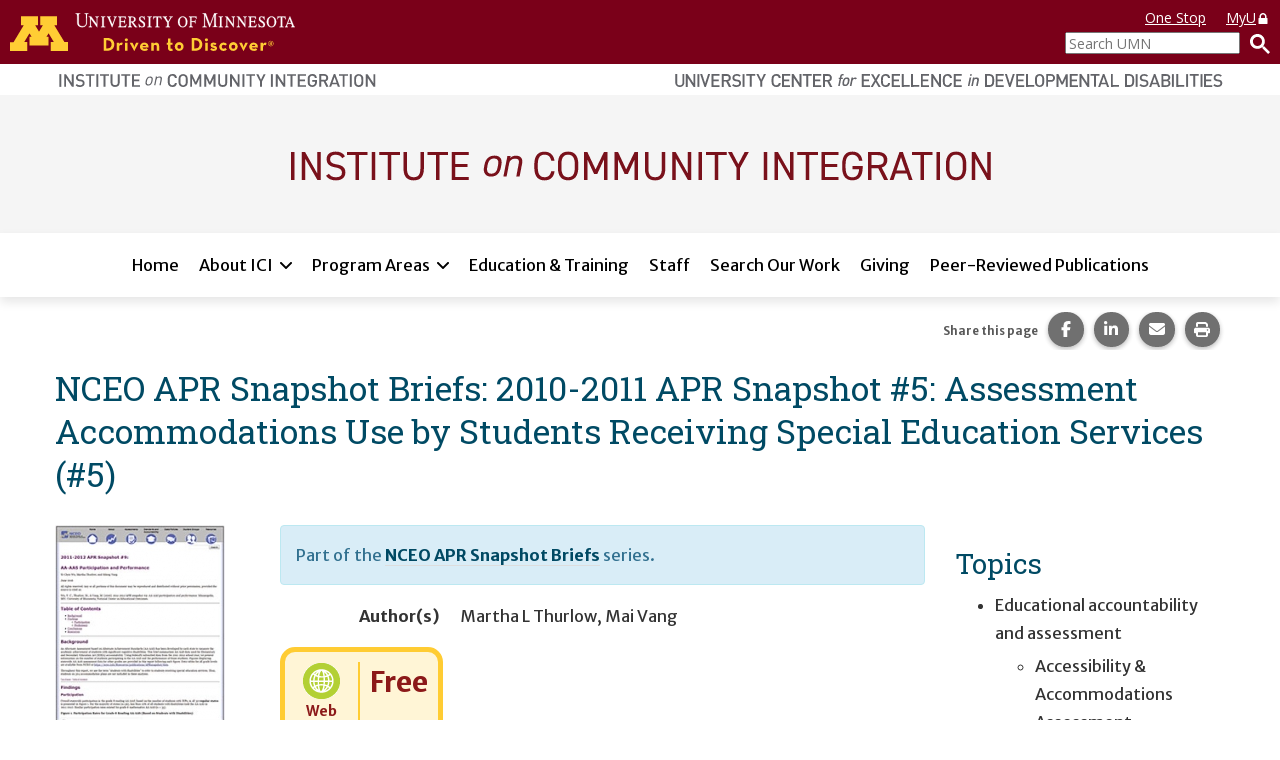

--- FILE ---
content_type: text/html; charset=utf-8
request_url: https://ici.umn.edu/products/551
body_size: 38113
content:
<!DOCTYPE html><html lang="en-US" itemscope="" itemType="http://schema.org/Article" prefix="og: http://ogp.me/ns#" class="site-ici page-type-product"><head><meta charSet="utf-8"/><meta name="viewport" content="width=device-width, initial-scale=1, shrink-to-fit=no"/><meta name="theme-color" content="#000000"/><title data-rh="true">NCEO APR Snapshot Briefs: 2010-2011 APR Snapshot #5: Assessment Accommodations Use by Students Receiving Special Education Services (#5) | Institute on Community Integration</title><meta data-rh="true" property="og:url" content="https://ici.umn.edu/products/551"/><meta data-rh="true" content="article" property="og:type"/><meta data-rh="true" content="summary" name="twitter:card"/><meta data-rh="true" content="NCEO APR Snapshot Briefs: 2010-2011 APR Snapshot #5: Assessment Accommodations Use by Students Receiving Special Education Services (#5)" name="twitter:title"/><meta data-rh="true" content="NCEO APR Snapshot Briefs: 2010-2011 APR Snapshot #5: Assessment Accommodations Use by Students Receiving Special Education Services (#5)" property="og:title"/><meta data-rh="true" content="NCEO APR Snapshot Briefs: 2010-2011 APR Snapshot #5: Assessment Accommodations Use by Students Receiving Special Education Services (#5)" itemProp="name"/><link data-rh="true" rel="shortcut icon" href="https://ici-s.umn.edu/6a/7c/7f/68/01/a5/20/6f/70/36/8d/24/f3/bf/3a/5f/b778ec9596cb65788a07271fbf8de08a.ico"/><link data-rh="true" href="https://fonts.googleapis.com/css?family=Open+Sans:400,400i,700,700i|Merriweather+Sans:400,700|Roboto+Slab" rel="stylesheet"/><link data-rh="true" href="/static/css/styles.d2575fa0f19fccefed3b.css" rel="stylesheet"/><link data-rh="true" href="/static/css/bootstrap.f8808734c35e6d24d44f.css" rel="stylesheet"/><link data-rh="true" href="/static/css/style.68fbcbf7d21438de5cc4.css" rel="stylesheet"/><link data-rh="true" href="[data-uri]" rel="stylesheet"/><style data-emotion="ici 1gkt65q 1y6do1k 12cc52o k4wa58 11cyv8j 1lchl47 6ucy65 r6akjb 1fqhu8b 1rf72yf 1uozr2u l2si6k 1ahr097 1xe63ku etvli5 eyw89l 1gpzrmv o89aj6 ftfapn 119wl5x 1p1vdey jh9e57 6mhgb7 1ios3e0 1xa6fho 1lmnzn3 ej0cmx eivff4 17561se 1nhcexs 577m43 upq10t 10qj5by 10uq428 lnukvs 1nmyklx 1o06bmn 159q8xn w811dq 8zljq5 j37ouk 1asux6v py6a6s lhn692 1pgcbxk 1am4x53 66c3li utk4f6 1q1li7z 79o9ac my9yfq ml4p91 olotos 9hz3a0">.ici-1gkt65q{width:100%;padding:0;margin:0;}@media print{.ici-1gkt65q{display:-webkit-box;display:-webkit-flex;display:-ms-flexbox;display:flex;-webkit-box-flex-flow:row nowrap;-webkit-flex-flow:row nowrap;-ms-flex-flow:row nowrap;flex-flow:row nowrap;-webkit-align-items:flex-start;-webkit-box-align:flex-start;-ms-flex-align:flex-start;align-items:flex-start;-webkit-box-pack:justify;-webkit-justify-content:space-between;justify-content:space-between;}.ici-1gkt65q a[href]::after{content:none;}}.ici-1y6do1k{display:-webkit-box;display:-webkit-flex;display:-ms-flexbox;display:flex;-webkit-box-flex-flow:row nowrap;-webkit-flex-flow:row nowrap;-ms-flex-flow:row nowrap;flex-flow:row nowrap;-webkit-box-pack:justify;-webkit-justify-content:space-between;justify-content:space-between;width:100%;font-family:'Open Sans',sans-serif;font-size:1.4rem;line-height:20px;background-color:#7a0019;}.ici-1y6do1k a,.ici-1y6do1k a:visited,.ici-1y6do1k a:hover,.ici-1y6do1k a:active{color:#fff;-webkit-text-decoration:underline;text-decoration:underline;cursor:pointer;}@media print{.ici-1y6do1k{width:auto;color:#000;background:none;}}@media only screen and (max-width: 400px){.ici-1y6do1k{-webkit-box-flex-flow:column nowrap;-webkit-flex-flow:column nowrap;-ms-flex-flow:column nowrap;flex-flow:column nowrap;-webkit-align-items:flex-start;-webkit-box-align:flex-start;-ms-flex-align:flex-start;align-items:flex-start;padding-bottom:5px;}}.ici-12cc52o{display:-webkit-box;display:-webkit-flex;display:-ms-flexbox;display:flex;-webkit-flex:0 1 auto;-ms-flex:0 1 auto;flex:0 1 auto;-webkit-align-items:center;-webkit-box-align:center;-ms-flex-align:center;align-items:center;-webkit-align-self:center;-ms-flex-item-align:center;align-self:center;}.ici-12cc52o svg{width:auto;height:29px;margin:10px;}@media only screen and (min-width: 600px){.ici-12cc52o svg{height:38px;margin:13px 10px;}}@media only screen and (max-width: 400px){.ici-12cc52o{-webkit-align-items:flex-start;-webkit-box-align:flex-start;-ms-flex-align:flex-start;align-items:flex-start;-webkit-align-self:flex-start;-ms-flex-item-align:flex-start;align-self:flex-start;}}.ici-k4wa58{fill:#ffcd34;}@media print{.ici-k4wa58{fill:#7a0019;}}.ici-11cyv8j{fill:#fff;stroke:#fff;stroke-miterlimit:10;stroke-width:0.2px;}@media print{.ici-11cyv8j{fill:#231f20;stroke:#000;stroke-width:0.1px;}}.ici-1lchl47{position:absolute;width:1px;height:1px;padding:0;margin:-1px;overflow:hidden;clip:rect(0 0 0 0);border:0;}.ici-6ucy65{display:-webkit-box;display:-webkit-flex;display:-ms-flexbox;display:flex;-webkit-flex:0 1 auto;-ms-flex:0 1 auto;flex:0 1 auto;-webkit-box-flex-flow:column;-webkit-flex-flow:column;-ms-flex-flow:column;flex-flow:column;-webkit-align-items:flex-end;-webkit-box-align:flex-end;-ms-flex-align:flex-end;align-items:flex-end;-webkit-box-pack:center;-ms-flex-pack:center;-webkit-justify-content:center;justify-content:center;padding:0 10px;}@media only screen and (min-width: 600px){.ici-6ucy65{-webkit-box-pack:start;-ms-flex-pack:start;-webkit-justify-content:flex-start;justify-content:flex-start;}}@media print{.ici-6ucy65{display:none;}}.ici-r6akjb{display:none;}@media only screen and (min-width: 600px){.ici-r6akjb{display:block;}}.ici-r6akjb a{display:inline-block;margin:8px 20px 0 0;}.ici-r6akjb a:last-child{margin-right:0;}.ici-1fqhu8b{width:1em;}.ici-1rf72yf{display:-webkit-box;display:-webkit-flex;display:-ms-flexbox;display:flex;-webkit-flex:0 1 auto;-ms-flex:0 1 auto;flex:0 1 auto;-webkit-box-flex-flow:row nowrap;-webkit-flex-flow:row nowrap;-ms-flex-flow:row nowrap;flex-flow:row nowrap;-webkit-align-items:center;-webkit-box-align:center;-ms-flex-align:center;align-items:center;-webkit-align-self:flex-end;-ms-flex-item-align:flex-end;align-self:flex-end;-webkit-box-pack:end;-ms-flex-pack:end;-webkit-justify-content:flex-end;justify-content:flex-end;padding:4px 0;}.ici-1uozr2u{max-width:175px;margin:0;}@media only screen and (min-width: 600px){.ici-1uozr2u{min-width:175px;}}@media only screen and (max-width: 400px){.ici-1uozr2u{min-width:175px;}}.ici-1uozr2u input{width:100%;height:2.2rem;margin:0;font-weight:400;}.ici-l2si6k{display:inline-block;height:100%;padding:0;margin:none;color:#fff;-webkit-text-decoration:none;text-decoration:none;white-space:nowrap;cursor:pointer;background:none;border:none;}.ici-l2si6k img{width:20px;height:20px;margin-left:10px;}.ici-1ahr097{display:-webkit-box;display:-webkit-flex;display:-ms-flexbox;display:flex;-webkit-flex-direction:column;-ms-flex-direction:column;flex-direction:column;-webkit-align-items:center;-webkit-box-align:center;-ms-flex-align:center;align-items:center;width:100%;max-width:1200px;padding:7px 15px;margin:0 auto;}.ici-1ahr097 img{display:inline-block;width:100%;height:auto;max-height:15px;}@media only screen and (min-width: 960px){.ici-1ahr097{-webkit-flex-direction:row;-ms-flex-direction:row;flex-direction:row;-webkit-align-items:flex-start;-webkit-box-align:flex-start;-ms-flex-align:flex-start;align-items:flex-start;-webkit-box-pack:justify;-webkit-justify-content:space-between;justify-content:space-between;}.ici-1ahr097 img{width:auto;height:15px;}}@media print{.ici-1ahr097{-webkit-align-items:center;-webkit-box-align:center;-ms-flex-align:center;align-items:center;-webkit-align-self:stretch;-ms-flex-item-align:stretch;align-self:stretch;-webkit-box-pack:end;-ms-flex-pack:end;-webkit-justify-content:flex-end;justify-content:flex-end;}}.ici-1xe63ku{line-height:1;}.ici-etvli5{display:inline;}@media all and (-ms-high-contrast: none){.ici-etvli5{display:block;}}.ici-eyw89l{width:100%;padding:20px 0;background-color:#f5f5f5;}.ici-1gpzrmv{max-width:1200px;padding:0 15px;margin:0 auto;text-align:center;}.ici-o89aj6 img{display:inline-block;}.ici-ftfapn{position:-webkit-sticky;position:sticky;top:0;z-index:1000;display:-webkit-box;display:-webkit-flex;display:-ms-flexbox;display:flex;gap:8px;padding:8px 15px;background-color:white;box-shadow:rgb(0 0 0 / 10%) 0px 5px 10px;}@media only screen and (min-width: 1200px){.ici-ftfapn{-webkit-box-pack:center;-ms-flex-pack:center;-webkit-justify-content:center;justify-content:center;}}@media print{.ici-ftfapn{display:none;}}.ici-ftfapn >button{-webkit-align-self:flex-start;-ms-flex-item-align:flex-start;align-self:flex-start;padding:5px 12px;cursor:pointer;background-color:white;border:2px solid #bbb;border-radius:9999px;}.ici-ftfapn >button:hover,.ici-ftfapn >button:focus,.ici-ftfapn >button:active{color:var(--color-text-over);background-color:var(--color-tertiary);}@media only screen and (min-width: 768px){.ici-ftfapn >button{display:none;}}@media only screen and (max-width: 767px){.ici-ftfapn >button[aria-expanded='false']+ul{display:none;}.ici-ftfapn >button[aria-expanded='true']+ul{display:-webkit-box;display:-webkit-flex;display:-ms-flexbox;display:flex;}}.ici-119wl5x{display:-webkit-box;display:-webkit-flex;display:-ms-flexbox;display:flex;-webkit-flex-basis:100%;-ms-flex-preferred-size:100%;flex-basis:100%;-webkit-flex-direction:column;-ms-flex-direction:column;flex-direction:column;gap:5px;padding:0;margin:0;list-style:none;display:-webkit-box;display:-webkit-flex;display:-ms-flexbox;display:flex;-webkit-flex:0 1 100%;-ms-flex:0 1 100%;flex:0 1 100%;-webkit-flex-direction:column;-ms-flex-direction:column;flex-direction:column;-webkit-box-flex-wrap:wrap;-webkit-flex-wrap:wrap;-ms-flex-wrap:wrap;flex-wrap:wrap;gap:8px;-webkit-box-pack:center;-ms-flex-pack:center;-webkit-justify-content:center;justify-content:center;}@media only screen and (min-width: 1200px){.ici-119wl5x{max-width:1200px;}}@media only screen and (min-width: 768px){.ici-119wl5x{-webkit-flex-direction:row;-ms-flex-direction:row;flex-direction:row;}}.ici-119wl5x >li{-webkit-flex:0 1 auto;-ms-flex:0 1 auto;flex:0 1 auto;}@media only screen and (min-width: 768px){.ici-119wl5x >li{-webkit-flex:0 1 auto;-ms-flex:0 1 auto;flex:0 1 auto;}}@media all and (-ms-high-contrast: none){.ici-119wl5x >li{margin:0 3px;}}.ici-119wl5x >li >a,.ici-119wl5x >li >button{color:black;background-color:#f5f5f5;}.ici-119wl5x >li >a{white-space:nowrap;border-color:#f5f5f5;}.ici-119wl5x >li >button{background-image:url([data-uri]);border-color:#f5f5f5;}.ici-119wl5x >li >button[aria-expanded='true']{position:relative;}.ici-119wl5x >li >button[aria-expanded='true']::after{position:absolute;bottom:-11px;left:calc(50% - 8px);content:'';border:1px solid transparent;border-width:0 8px 8px;border-bottom-color:black;}.ici-119wl5x >li:hover >a,.ici-119wl5x >li.focus-within >a,.ici-119wl5x >li:hover >button,.ici-119wl5x >li.focus-within >button{-webkit-transform:scale(1.015);-moz-transform:scale(1.015);-ms-transform:scale(1.015);transform:scale(1.015);}@media only screen and (min-width: 768px){.ici-119wl5x >li:hover >a,.ici-119wl5x >li.focus-within >a,.ici-119wl5x >li:hover >button,.ici-119wl5x >li.focus-within >button{-webkit-transform:translate(0, -2px);-moz-transform:translate(0, -2px);-ms-transform:translate(0, -2px);transform:translate(0, -2px);}}@media only screen and (min-width: 768px){.ici-119wl5x >li:hover button[aria-expanded='true']::after,.ici-119wl5x >li.focus-within button[aria-expanded='true']::after{-webkit-transform:translate(0, 2px);-moz-transform:translate(0, 2px);-ms-transform:translate(0, 2px);transform:translate(0, 2px);}}.ici-119wl5x >li:focus-within >a,.ici-119wl5x >li:focus-within >button{-webkit-transform:scale(1.015);-moz-transform:scale(1.015);-ms-transform:scale(1.015);transform:scale(1.015);}@media only screen and (min-width: 768px){.ici-119wl5x >li:focus-within >a,.ici-119wl5x >li:focus-within >button{-webkit-transform:translate(0, -2px);-moz-transform:translate(0, -2px);-ms-transform:translate(0, -2px);transform:translate(0, -2px);}}@media only screen and (min-width: 768px){.ici-119wl5x >li:focus-within button[aria-expanded='true']::after{-webkit-transform:translate(0, 2px);-moz-transform:translate(0, 2px);-ms-transform:translate(0, 2px);transform:translate(0, 2px);}}.ici-119wl5x >li >a,.ici-119wl5x >li >button{background-color:white;}.ici-119wl5x >li >button[aria-expanded='true']::after{bottom:-14px;}.ici-119wl5x >li:hover >a,.ici-119wl5x >li.focus-within >a,.ici-119wl5x >li:hover >button,.ici-119wl5x >li.focus-within >button{-webkit-transform:none;-moz-transform:none;-ms-transform:none;transform:none;}@media only screen and (min-width: 768px){.ici-119wl5x >li:hover >a,.ici-119wl5x >li.focus-within >a,.ici-119wl5x >li:hover >button,.ici-119wl5x >li.focus-within >button{-webkit-transform:none;-moz-transform:none;-ms-transform:none;transform:none;}}@media only screen and (min-width: 768px){.ici-119wl5x >li:hover button[aria-expanded='true']::after,.ici-119wl5x >li.focus-within button[aria-expanded='true']::after{-webkit-transform:none;-moz-transform:none;-ms-transform:none;transform:none;}}.ici-119wl5x >li:focus-within >a,.ici-119wl5x >li:focus-within >button{-webkit-transform:none;-moz-transform:none;-ms-transform:none;transform:none;}@media only screen and (min-width: 768px){.ici-119wl5x >li:focus-within >a,.ici-119wl5x >li:focus-within >button{-webkit-transform:none;-moz-transform:none;-ms-transform:none;transform:none;}}@media only screen and (min-width: 768px){.ici-119wl5x >li:focus-within button[aria-expanded='true']::after{-webkit-transform:none;-moz-transform:none;-ms-transform:none;transform:none;}}.ici-1p1vdey{position:relative;display:-webkit-box;display:-webkit-flex;display:-ms-flexbox;display:flex;-webkit-box-flex-wrap:wrap;-webkit-flex-wrap:wrap;-ms-flex-wrap:wrap;flex-wrap:wrap;gap:1px;-webkit-align-content:flex-start;-ms-flex-line-pack:flex-start;align-content:flex-start;background-color:#efefef;-webkit-transition:all 0.2s;transition:all 0.2s;background-color:white;-webkit-transition:none;transition:none;}.ici-1p1vdey:hover >a,.ici-1p1vdey.focus-within >a,.ici-1p1vdey:hover >button,.ici-1p1vdey.focus-within >button{border-color:#666;outline:none;}.ici-1p1vdey:focus-within >a,.ici-1p1vdey:focus-within >button{border-color:#666;outline:none;}.ici-1p1vdey a,.ici-1p1vdey button{display:block;padding-top:0.7rem;padding-bottom:0.7rem;color:black;cursor:pointer;background-color:#f5f5f5;border-color:#f5f5f5;border-style:solid;-webkit-transition:-webkit-transform 0.2s;transition:transform 0.2s;}.ici-1p1vdey a:hover,.ici-1p1vdey button:hover,.ici-1p1vdey a:focus,.ici-1p1vdey button:focus{color:black;-webkit-text-decoration:underline;text-decoration:underline;background-color:#e0e0e0;}.ici-1p1vdey a{-webkit-flex:1 1 auto;-ms-flex:1 1 auto;flex:1 1 auto;padding-right:1rem;padding-left:1rem;-webkit-text-decoration:none;text-decoration:none;border-width:3px 0 3px 3px;}.ici-1p1vdey a:last-child{border-right-width:3px;}.ici-1p1vdey a +button{position:relative;}.ici-1p1vdey a +button::before{position:absolute;top:calc(3px * -1);left:calc(1px * -1);width:1px;height:calc(100% + calc(3px * 2));content:'';background-color:black;}.ici-1p1vdey button{box-sizing:content-box;-webkit-flex:0 0 auto;-ms-flex:0 0 auto;flex:0 0 auto;width:12px;padding-right:calc(0.7rem + 5px);padding-left:0.7rem;text-align:left;background-image:url([data-uri]);background-repeat:no-repeat;-webkit-background-position:calc(50% + 1px) center;background-position:calc(50% + 1px) center;border-width:3px 3px 3px 0;}@media only screen and (min-width: 768px){.ici-1p1vdey button{padding-right:0.7rem;padding-left:0.7rem;}}.ici-1p1vdey button:hover,.ici-1p1vdey button:focus{-webkit-background-size:calc((12px * 1.25) + 1px);background-size:calc((12px * 1.25) + 1px);}.ici-1p1vdey button:first-child{-webkit-flex:1 1 auto;-ms-flex:1 1 auto;flex:1 1 auto;width:auto;padding-right:calc((0.7rem) + 12px + (1rem));padding-left:1rem;-webkit-background-position:calc(100% - 1rem) center;background-position:calc(100% - 1rem) center;border-left-width:3px;}.ici-1p1vdey button:first-child:hover,.ici-1p1vdey button:first-child:focus{-webkit-background-position:calc(100% - (1rem - 3px)) center;background-position:calc(100% - (1rem - 3px)) center;}.ici-1p1vdey div[data-tippy-root]{width:350px;background-color:white;box-shadow:0 0 15px 3px rgba(0, 0, 0, 0.25);}@media only screen and (min-width: 768px){.ici-1p1vdey div[data-tippy-root]{width:300px;}}.ici-1p1vdey .tippy-box[data-theme~='ici-sites']{border-radius:0;}.ici-1p1vdey .tippy-box[data-theme~='ici-sites'] .tippy-content{padding:5px;background-color:white;}.ici-1p1vdey.ici-1p1vdey a,.ici-1p1vdey.ici-1p1vdey button{padding-top:calc(0.7rem + 3px);padding-bottom:calc(0.7rem - 3px);background-color:white;border-color:white;border-width:0 0 calc(3px * 2) 0;}.ici-1p1vdey.ici-1p1vdey a:hover,.ici-1p1vdey.ici-1p1vdey button:hover,.ici-1p1vdey.ici-1p1vdey a:focus,.ici-1p1vdey.ici-1p1vdey button:focus{-webkit-text-decoration:none;text-decoration:none;background-color:#e0e0e0;border-color:#e0e0e0;}.ici-1p1vdey.ici-1p1vdey a+button::before{display:none;}.ici-1p1vdey.ici-1p1vdey button{-webkit-background-position:calc(100% - 1rem) 1.6ch;background-position:calc(100% - 1rem) 1.6ch;}.ici-1p1vdey.ici-1p1vdey button:hover,.ici-1p1vdey.ici-1p1vdey button:focus{-webkit-background-position:calc(100% - 1rem) 1.6ch;background-position:calc(100% - 1rem) 1.6ch;-webkit-background-size:inherit;background-size:inherit;}.ici-jh9e57{display:-webkit-box;display:-webkit-flex;display:-ms-flexbox;display:flex;-webkit-box-pack:end;-ms-flex-pack:end;-webkit-justify-content:flex-end;justify-content:flex-end;margin:0;text-align:center;background-color:transparent;}@media print{.ici-jh9e57{display:none;}}h1+.ici-jh9e57,h2+.ici-jh9e57{margin:0 0 1em;}.ici-jh9e57.ici-jh9e57>p{display:-webkit-box;display:-webkit-flex;display:-ms-flexbox;display:flex;-webkit-flex-direction:column;-ms-flex-direction:column;flex-direction:column;-webkit-box-pack:center;-ms-flex-pack:center;-webkit-justify-content:center;justify-content:center;margin-top:0;margin-right:5px;margin-bottom:0;font-size:0.7em;color:#595959;}.ici-jh9e57 ul.social-sharing-stack{display:inline-block;padding-left:0;margin-top:0;margin-bottom:0;margin-left:0;line-height:0;list-style:none;}.ici-jh9e57 ul.social-sharing-stack li{box-sizing:content-box;display:inline-block;width:35.5px;height:35.5px;padding:0 5px 3px;overflow:hidden;}.ici-jh9e57 ul.social-sharing-stack li a,.ici-jh9e57 ul.social-sharing-stack li button{display:inline-block;width:100%;height:100%;font-size:15.6px;line-height:35.5px;color:#fff;text-align:center;-webkit-text-decoration:none;text-decoration:none;vertical-align:middle;background-color:#707070;border:none;border-radius:50%;box-shadow:0 2px 5px 0 rgba(0, 0, 0, 0.16),0 2px 5px 0 rgba(0, 0, 0, 0.12);-webkit-transition:all 0.3s ease 0s;transition:all 0.3s ease 0s;}.ici-jh9e57 ul.social-sharing-stack li a.btn-facebook:hover,.ici-jh9e57 ul.social-sharing-stack li button.btn-facebook:hover,.ici-jh9e57 ul.social-sharing-stack li a.btn-facebook:focus,.ici-jh9e57 ul.social-sharing-stack li button.btn-facebook:focus{background-color:#3b5998;}.ici-jh9e57 ul.social-sharing-stack li a.btn-linkedin:hover,.ici-jh9e57 ul.social-sharing-stack li button.btn-linkedin:hover,.ici-jh9e57 ul.social-sharing-stack li a.btn-linkedin:focus,.ici-jh9e57 ul.social-sharing-stack li button.btn-linkedin:focus{background-color:#0082ca;}.ici-jh9e57 ul.social-sharing-stack li a.btn-pinterest:hover,.ici-jh9e57 ul.social-sharing-stack li button.btn-pinterest:hover,.ici-jh9e57 ul.social-sharing-stack li a.btn-pinterest:focus,.ici-jh9e57 ul.social-sharing-stack li button.btn-pinterest:focus{background-color:#e60023;}.ici-jh9e57 ul.social-sharing-stack li a.btn-envelope:hover,.ici-jh9e57 ul.social-sharing-stack li button.btn-envelope:hover,.ici-jh9e57 ul.social-sharing-stack li a.btn-envelope:focus,.ici-jh9e57 ul.social-sharing-stack li button.btn-envelope:focus{background-color:#4b515d;}.ici-jh9e57 ul.social-sharing-stack li a.btn-print,.ici-jh9e57 ul.social-sharing-stack li button.btn-print{padding:0;}.ici-jh9e57 ul.social-sharing-stack li a.btn-print:hover,.ici-jh9e57 ul.social-sharing-stack li button.btn-print:hover,.ici-jh9e57 ul.social-sharing-stack li a.btn-print:focus,.ici-jh9e57 ul.social-sharing-stack li button.btn-print:focus{background-color:midnightblue;}.ici-6mhgb7.ici-6mhgb7{margin-top:0.5rem;margin-bottom:0.5rem;}.ici-1ios3e0{display:none;}body[data-external-links] .ici-1ios3e0{display:block;max-width:1200px;padding:0 15px;margin:25px auto;}body[data-external-links] .ici-1ios3e0 >p{padding-bottom:1px;border-bottom:1px solid #dedede;}@media print{body[data-external-links] .ici-1ios3e0{display:none;}}.ici-1xa6fho{display:-webkit-box;display:-webkit-flex;display:-ms-flexbox;display:flex;}.ici-1xa6fho:last-child{margin-bottom:0;}.ici-1lmnzn3{padding-right:1ch;}.ici-1lmnzn3 >img{height:2em;}.ici-ej0cmx{font-size:0.8em;color:#555;}.ici-eivff4{display:none;}.ici-17561se{max-width:1200px;padding:0 15px;margin:2.5em auto;}.ici-1nhcexs{padding-left:0;margin:0;text-align:right;list-style:none;}@media print{.ici-1nhcexs{display:none;}}.ici-577m43{background-color:whitesmoke;}.ici-upq10t{max-width:1200px;padding:15px;margin:0 auto;}.ici-upq10t a[href]::after{content:none;}.ici-10qj5by{display:-webkit-box;display:-webkit-flex;display:-ms-flexbox;display:flex;-webkit-flex-direction:column;-ms-flex-direction:column;flex-direction:column;-webkit-box-flex-wrap:nowrap;-webkit-flex-wrap:nowrap;-ms-flex-wrap:nowrap;flex-wrap:nowrap;gap:18px;width:100%;}.ici-10qj5by +*{margin-top:1.8rem;}@media (min-width: 550px){.ici-10qj5by{-webkit-flex-direction:row;-ms-flex-direction:row;flex-direction:row;-webkit-box-flex-wrap:wrap;-webkit-flex-wrap:wrap;-ms-flex-wrap:wrap;flex-wrap:wrap;gap:18px;}}@media (min-width: 768px){.ici-10qj5by{-webkit-flex-direction:row;-ms-flex-direction:row;flex-direction:row;-webkit-box-flex-wrap:wrap;-webkit-flex-wrap:wrap;-ms-flex-wrap:wrap;flex-wrap:wrap;gap:18px;}}@media (min-width: 992px){.ici-10qj5by{-webkit-flex-direction:row;-ms-flex-direction:row;flex-direction:row;-webkit-box-flex-wrap:wrap;-webkit-flex-wrap:wrap;-ms-flex-wrap:wrap;flex-wrap:wrap;gap:18px;}}@media (min-width: 1200px){.ici-10qj5by{-webkit-flex-direction:row;-ms-flex-direction:row;flex-direction:row;-webkit-box-flex-wrap:wrap;-webkit-flex-wrap:wrap;-ms-flex-wrap:wrap;flex-wrap:wrap;gap:18px;}}.ici-10uq428{-webkit-flex:1 1 auto;-ms-flex:1 1 auto;flex:1 1 auto;width:auto;}.ici-10uq428 >:first-child{margin-top:0;margin-bottom:0;}.ici-10uq428 >:last-child{margin-bottom:0;}@media all and (-ms-high-contrast: none){.ici-10uq428{min-height:1px;padding-top:9px;padding-right:9px;padding-bottom:9px;padding-left:9px;}}@media print{.ici-10uq428 .img-user{display:-webkit-box;display:-webkit-flex;display:-ms-flexbox;display:flex;}}@media (min-width: 550px){.ici-10uq428{-webkit-flex:1 1 0%;-ms-flex:1 1 0%;flex:1 1 0%;width:auto;}@media all and (-ms-high-contrast: none){.ici-10uq428{min-height:1px;padding-top:9px;padding-right:9px;padding-bottom:9px;padding-left:9px;}}}@media (min-width: 768px){.ici-10uq428{-webkit-flex:1 1 0%;-ms-flex:1 1 0%;flex:1 1 0%;width:auto;}@media all and (-ms-high-contrast: none){.ici-10uq428{min-height:1px;padding-top:9px;padding-right:9px;padding-bottom:9px;padding-left:9px;}}}@media (min-width: 992px){.ici-10uq428{-webkit-flex:2 1 0%;-ms-flex:2 1 0%;flex:2 1 0%;width:auto;}@media all and (-ms-high-contrast: none){.ici-10uq428{min-height:1px;padding-top:9px;padding-right:9px;padding-bottom:9px;padding-left:9px;}}}@media (min-width: 1200px){.ici-10uq428{-webkit-flex:1 1 0%;-ms-flex:1 1 0%;flex:1 1 0%;width:auto;}@media all and (-ms-high-contrast: none){.ici-10uq428{min-height:1px;padding-top:9px;padding-right:9px;padding-bottom:9px;padding-left:9px;}}}.ici-lnukvs{-webkit-flex:1 1 auto;-ms-flex:1 1 auto;flex:1 1 auto;width:auto;}.ici-lnukvs >:first-child{margin-top:0;margin-bottom:0;}.ici-lnukvs >:last-child{margin-bottom:0;}@media all and (-ms-high-contrast: none){.ici-lnukvs{min-height:1px;padding-top:9px;padding-right:9px;padding-bottom:9px;padding-left:9px;}}@media print{.ici-lnukvs .img-user{display:-webkit-box;display:-webkit-flex;display:-ms-flexbox;display:flex;}}@media (min-width: 550px){.ici-lnukvs{-webkit-flex:4 1 0%;-ms-flex:4 1 0%;flex:4 1 0%;width:auto;}@media all and (-ms-high-contrast: none){.ici-lnukvs{min-height:1px;padding-top:9px;padding-right:9px;padding-bottom:9px;padding-left:9px;}}}@media (min-width: 768px){.ici-lnukvs{-webkit-flex:2 1 0%;-ms-flex:2 1 0%;flex:2 1 0%;width:auto;}@media all and (-ms-high-contrast: none){.ici-lnukvs{min-height:1px;padding-top:9px;padding-right:9px;padding-bottom:9px;padding-left:9px;}}}@media (min-width: 992px){.ici-lnukvs{-webkit-flex:3 1 0%;-ms-flex:3 1 0%;flex:3 1 0%;width:auto;}@media all and (-ms-high-contrast: none){.ici-lnukvs{min-height:1px;padding-top:9px;padding-right:9px;padding-bottom:9px;padding-left:9px;}}}@media (min-width: 1200px){.ici-lnukvs{-webkit-flex:1 1 0%;-ms-flex:1 1 0%;flex:1 1 0%;width:auto;}@media all and (-ms-high-contrast: none){.ici-lnukvs{min-height:1px;padding-top:9px;padding-right:9px;padding-bottom:9px;padding-left:9px;}}}.ici-1nmyklx{color:#fff;background-color:#7a0019;}.ici-1nmyklx *,.ici-1nmyklx a:hover,.ici-1nmyklx a:focus,.ici-1nmyklx a:active,.ici-1nmyklx a:visited{color:inherit;}.ici-1o06bmn{max-width:1200px;padding:15px;margin:0 auto;display:-webkit-box;display:-webkit-flex;display:-ms-flexbox;display:flex;-webkit-box-flex-wrap:wrap;-webkit-flex-wrap:wrap;-ms-flex-wrap:wrap;flex-wrap:wrap;}.ici-1o06bmn a[href]::after{content:none;}@media (min-width: 768px){.ici-1o06bmn{-webkit-flex-direction:row;-ms-flex-direction:row;flex-direction:row;}}@media (min-width: 1200px){.ici-1o06bmn{-webkit-box-pack:justify;-webkit-justify-content:space-between;justify-content:space-between;}}@media print{.ici-1o06bmn{-webkit-flex-direction:column;-ms-flex-direction:column;flex-direction:column;-webkit-align-items:flex-start;-webkit-box-align:flex-start;-ms-flex-align:flex-start;align-items:flex-start;width:200px;padding:15px 0 0;color:#000;background:none;}}.ici-159q8xn{padding:15px 0;-webkit-order:1;-ms-flex-order:1;order:1;padding-left:40px;}@media (min-width: 656px){.ici-159q8xn{-webkit-flex:1 1 50%;-ms-flex:1 1 50%;flex:1 1 50%;}}@media (min-width: 992px){.ici-159q8xn{-webkit-flex:0 0 280px;-ms-flex:0 0 280px;flex:0 0 280px;}}@media (min-width: 992px){.ici-159q8xn{-webkit-order:0;-ms-flex-order:0;order:0;}}@media print{.ici-159q8xn{padding:0;}}.ici-w811dq{display:block;width:199px;margin:0 0 24px;}@media print{.ici-w811dq{margin:0;}}.ici-8zljq5{fill:#fff;}@media print{.ici-8zljq5{color:#000;fill:#000;}}.ici-j37ouk{padding:0;margin:0;list-style:none;}@media print{.ici-j37ouk{display:none;}}.ici-1asux6v{padding:15px 0;display:-webkit-box;display:-webkit-flex;display:-ms-flexbox;display:flex;-webkit-flex:1 0 100%;-ms-flex:1 0 100%;flex:1 0 100%;-webkit-flex-direction:column;-ms-flex-direction:column;flex-direction:column;-webkit-box-pack:start;-ms-flex-pack:start;-webkit-justify-content:flex-start;justify-content:flex-start;-webkit-order:0;-ms-flex-order:0;order:0;width:100%;padding-right:40px;padding-left:40px;text-align:center;}@media (min-width: 992px){.ici-1asux6v{-webkit-flex:1 0;-ms-flex:1 0;flex:1 0;-webkit-order:1;-ms-flex-order:1;order:1;}}@media (min-width: 1200px){.ici-1asux6v{-webkit-flex:0 0 560px;-ms-flex:0 0 560px;flex:0 0 560px;}}@media print{.ici-1asux6v{display:none;}}.ici-py6a6s{display:-webkit-box;display:-webkit-flex;display:-ms-flexbox;display:flex;-webkit-box-flex-wrap:wrap;-webkit-flex-wrap:wrap;-ms-flex-wrap:wrap;flex-wrap:wrap;-webkit-align-content:flex-start;-ms-flex-line-pack:flex-start;align-content:flex-start;-webkit-box-pack:start;-ms-flex-pack:start;-webkit-justify-content:flex-start;justify-content:flex-start;padding:0;margin:0;}.ici-lhn692{display:inline-block;width:100%;margin-bottom:10px;}@media (min-width: 656px){.ici-lhn692{width:48.9%;height:66px;margin-right:2%;}.ici-lhn692:nth-child(even){margin-right:0;}}@media (min-width: 992px){.ici-lhn692{width:100%;height:auto;margin-right:0;}}@media (min-width: 1200px){.ici-lhn692{width:235px;height:66px;margin-right:10px;}}.ici-lhn692 a{display:-webkit-box;display:-webkit-flex;display:-ms-flexbox;display:flex;-webkit-align-items:center;-webkit-box-align:center;-ms-flex-align:center;align-items:center;-webkit-box-pack:center;-ms-flex-pack:center;-webkit-justify-content:center;justify-content:center;width:100%;height:100%;padding:7px 15px;font-size:14px;font-weight:700;line-height:1.5;text-align:center;-webkit-text-decoration:none;text-decoration:none;text-transform:uppercase;border:3px solid #fff;}.ici-1pgcbxk.ici-1pgcbxk,.ici-1pgcbxk.ici-1pgcbxk:hover,.ici-1pgcbxk.ici-1pgcbxk:focus,.ici-1pgcbxk.ici-1pgcbxk:visited{color:#7a0019;background:#fff;}.ici-1pgcbxk.ici-1pgcbxk:hover,.ici-1pgcbxk.ici-1pgcbxk:focus,.ici-1pgcbxk.ici-1pgcbxk:active{-webkit-text-decoration:underline;text-decoration:underline;border-color:rgb(233,107,18);}.ici-1am4x53.ici-1am4x53,.ici-1am4x53.ici-1am4x53:hover,.ici-1am4x53.ici-1am4x53:focus,.ici-1am4x53.ici-1am4x53:visited{color:#7a0019;background:#fff;}.ici-1am4x53.ici-1am4x53:hover,.ici-1am4x53.ici-1am4x53:focus,.ici-1am4x53.ici-1am4x53:active{-webkit-text-decoration:underline;text-decoration:underline;border-color:rgb(84, 5, 22);}.ici-66c3li.ici-66c3li,.ici-66c3li.ici-66c3li:hover,.ici-66c3li.ici-66c3li:focus,.ici-66c3li.ici-66c3li:visited{color:#7a0019;background:#fff;}.ici-66c3li.ici-66c3li:hover,.ici-66c3li.ici-66c3li:focus,.ici-66c3li.ici-66c3li:active{-webkit-text-decoration:underline;text-decoration:underline;border-color:rgb(255,204,52);}.ici-utk4f6.ici-utk4f6,.ici-utk4f6.ici-utk4f6:hover,.ici-utk4f6.ici-utk4f6:focus,.ici-utk4f6.ici-utk4f6:visited{color:#7a0019;background:#fff;}.ici-utk4f6.ici-utk4f6:hover,.ici-utk4f6.ici-utk4f6:focus,.ici-utk4f6.ici-utk4f6:active{-webkit-text-decoration:underline;text-decoration:underline;border-color:rgb(179,208,41);}.ici-1q1li7z{padding:15px 0;-webkit-order:2;-ms-flex-order:2;order:2;min-width:285px;padding-left:40px;font-size:0.75em;}@media (min-width: 656px){.ici-1q1li7z{-webkit-flex:1 1 50%;-ms-flex:1 1 50%;flex:1 1 50%;}}@media (min-width: 992px){.ici-1q1li7z{-webkit-flex:0 0 280px;-ms-flex:0 0 280px;flex:0 0 280px;}}@media (min-width: 656px){.ici-1q1li7z{padding-right:40px;padding-left:0;}}@media print{.ici-1q1li7z{padding:0;}}.ici-79o9ac{margin-bottom:1.5em;line-height:1.75;}@media print{.ici-my9yfq{display:none;}}.ici-ml4p91{display:inline-block;margin-right:15px;}.ici-ml4p91 img{display:block;}.ici-olotos{display:block;margin-top:1.5em;line-height:1.4;}.ici-olotos img{display:inline-block;float:left;margin-right:10px;}@media print{.ici-olotos{display:none;}}.ici-9hz3a0{display:block;width:100%;padding:5px 54px;margin:0;font-size:1.2rem;text-align:center;background-color:white;}.ici-9hz3a0 a,.ici-9hz3a0 a:visited{color:#333;-webkit-text-decoration:underline;text-decoration:underline;}@media print{.ici-9hz3a0 a,.ici-9hz3a0 a:visited{display:none;}}</style></head><body><noscript>You need to enable JavaScript to run this app.</noscript><div id="root"><a class="sr-only sr-only-focusable" href="#main-content">Skip to main content</a><header role="banner" class="ici-1gkt65q"><div class="ici-1y6do1k"><a href="https://twin-cities.umn.edu" class="ici-12cc52o"><svg xmlns="http://www.w3.org/2000/svg" viewBox="0 0 285.64 37.97" width="300" height="40" role="img"><title>University of Minnesota</title><path d="M54.6 29.13l-10.21-17h2.81V3.31h-17v8.85H33l-3.9 6.48-3.9-6.48H28V3.31H11v8.85h2.81l-10.21 17H0V38h17.33v-8.87h-3.11l5.32-8.84 2.06 3.42h-2v8.85h19v-8.85h-2l2.07-3.42L44 29.13h-3.09V38h17.33v-8.87z" class="ici-k4wa58"></path><path d="M276.19 3.53l.08 2.72h-.36c-.33-1.74-.75-2-3.05-2v8.12a1.21 1.21 0 0 0 1.37 1.37v.39H270v-.39a1.21 1.21 0 0 0 1.38-1.37V4.22c-2.3 0-2.72.29-3.05 2H268V3.53zm-14.11-.2c-2.61 0-4.72 2.14-4.72 5.47s2.11 5.47 4.72 5.47 4.72-2.14 4.72-5.47-2.12-5.47-4.72-5.47zm0 10.32c-2 0-3.11-1.9-3.11-4.85S260.1 4 262.08 4s3.11 1.9 3.11 4.85-1.13 4.8-3.11 4.8zm22.35-.85c-.19-.5-3.73-9.42-3.73-9.42h-.36s-3.13 8.18-3.51 9.14-.85 1.19-1.22 1.19v.39h2.88v-.39a.85.85 0 0 1-.9-.75 1.22 1.22 0 0 1 .05-.4l.7-1.91H282c.38 1 .66 1.8.67 1.84a1.63 1.63 0 0 1 .12.47c0 .41-.33.75-1 .75v.39h3.7v-.39a1.37 1.37 0 0 1-1.06-.91zm-5.81-2.89c.71-1.94 1.56-4.22 1.56-4.22S281 8 281.73 9.91zm-31.78 1.44a2.72 2.72 0 0 1-2.74 2.06h-1.67c-.62 0-.88-.21-.88-.71V8.94h2.27c.88 0 1.35.49 1.49 1.43h.35V6.71h-.38c-.05 1-.58 1.51-1.37 1.51h-2.36V4.69c0-.39.25-.47.57-.47h2c1.27 0 1.71.52 2 1.7h.36l-.09-2.39h-7.6v.39c.89 0 1.29.42 1.29 1.37v7.05c0 .95-.4 1.37-1.29 1.37v.39h7.8l.68-2.75zm8.05-8.04l.3 3.49h-.39c-.52-1.72-1.4-2.8-2.66-2.8a1.34 1.34 0 0 0-1.42 1.42c0 .93.68 1.48 1.53 2.06L254 8.66a3.43 3.43 0 0 1 1.54 2.67 2.92 2.92 0 0 1-3 3c-1 0-1.7-.52-2.22-.52-.29 0-.43.29-.5.52h-.36L249 10.8h.38c.64 1.8 1.59 2.86 2.91 2.86a1.67 1.67 0 0 0 1.71-1.78 2.19 2.19 0 0 0-1.14-1.88l-2.09-1.5a2.82 2.82 0 0 1-1.32-2.5 2.52 2.52 0 0 1 2.61-2.66c.71 0 1.51.47 1.95.47a.47.47 0 0 0 .49-.47zm-21 .22v.39c.82 0 1.32.63 1.32 1.59v5.56l-5.49-7.54h-2.39v.39a1.31 1.31 0 0 1 1 .46l.31.41v7.09c0 1.2-.42 1.83-1.38 1.83v.39h3.38v-.39c-.83 0-1.32-.54-1.32-1.51V5.71l6.31 8.55h.23v-8.5c0-1.35.54-1.84 1.36-1.84v-.39zm-11.72 0v.39c.82 0 1.32.63 1.32 1.59v5.56L218 3.53h-2.39v.39a1.31 1.31 0 0 1 1 .46l.31.41v7.09c0 1.2-.42 1.83-1.38 1.83v.39H219v-.39c-.82 0-1.32-.54-1.32-1.51V5.71l6.32 8.55h.22v-8.5c0-1.35.55-1.84 1.38-1.84v-.39zM208 .49V.1h-3.27l-4.25 11.42L196.21.1h-3.33v.39c1.4 0 1.79.76 1.79 2.14v8.58c0 2-.56 2.5-1.81 2.5v.39h4.31v-.39c-1.21 0-1.79-.52-1.79-2.5v-9l4.45 11.89h.41L204.77 2v9.19c0 2-.45 2.5-1.7 2.5v.39H208v-.39c-1.21 0-1.68-.52-1.68-2.5V2.43c.01-1.59.86-1.94 1.68-1.94zm4 4.8a1.21 1.21 0 0 1 1.37-1.37v-.39h-4.25v.39a1.21 1.21 0 0 1 1.37 1.37v7.05a1.21 1.21 0 0 1-1.37 1.37v.39h4.25v-.39a1.21 1.21 0 0 1-1.37-1.37zm-38.92-1.95c-2.6 0-4.72 2.15-4.72 5.48s2.12 5.47 4.72 5.47 4.72-2.14 4.72-5.47-2.11-5.48-4.72-5.48zm0 10.33c-2 0-3.11-1.9-3.11-4.85S171.1 4 173.08 4s3.11 1.9 3.11 4.86-1.13 4.81-3.11 4.81zM187 3.53h-7.69v.39c.89 0 1.29.42 1.29 1.37v7.05c0 .95-.4 1.37-1.29 1.37v.39h4.09v-.39a1.2 1.2 0 0 1-1.4-1.37v-3.4h2.19c.88 0 1.35.49 1.49 1.43h.35V6.71h-.38c-.06 1-.58 1.51-1.38 1.51H182V4.69c0-.39.24-.47.57-.47h2.12c1.26 0 1.7.52 2 1.7h.31zm-35.33.02l.08 2.71h-.35c-.33-1.74-.76-2-3.05-2v8.13a1.21 1.21 0 0 0 1.37 1.37v.38h-4.25v-.38a1.21 1.21 0 0 0 1.37-1.37V4.23c-2.29 0-2.71.29-3 2h-.36l.08-2.71zm8.16.38v-.38h3.23v.38a2.29 2.29 0 0 0-1.51 1L159 9.28v3.08c0 1 .37 1.37 1.48 1.37v.38H156v-.38c1.11 0 1.49-.35 1.49-1.37V9.45L154.64 5a2.06 2.06 0 0 0-1.48-1v-.45h4.17v.38c-.58 0-1 .26-1 .56a1.37 1.37 0 0 0 .16.55l2.12 3.49s2-3.53 2.08-3.63a.62.62 0 0 0 .09-.34c.01-.29-.16-.63-.95-.63zm-25.01-.62l.3 3.49h-.38c-.52-1.72-1.4-2.77-2.66-2.77a1.34 1.34 0 0 0-1.43 1.42c0 .93.68 1.48 1.54 2.06l1.7 1.15a3.45 3.45 0 0 1 1.53 2.67 2.92 2.92 0 0 1-3 3c-1 0-1.7-.52-2.22-.52-.29 0-.43.29-.49.52h-.36l-.44-3.52h.38c.65 1.8 1.59 2.86 2.91 2.86a1.67 1.67 0 0 0 1.73-1.78 2.19 2.19 0 0 0-1.14-1.89l-2.08-1.5a2.82 2.82 0 0 1-1.32-2.5A2.52 2.52 0 0 1 132 3.31c.72 0 1.51.47 1.95.47a.48.48 0 0 0 .5-.47zm5.82 1.99A1.21 1.21 0 0 1 142 3.93v-.38h-4.25v.38a1.21 1.21 0 0 1 1.37 1.37v7.06a1.21 1.21 0 0 1-1.37 1.37v.38H142v-.38a1.21 1.21 0 0 1-1.37-1.37zm-24.21 6.05a2.73 2.73 0 0 1-2.74 2.06H112c-.61 0-.88-.21-.88-.71V8.94h2.28c.88 0 1.35.49 1.49 1.43h.35V6.71h-.38c-.06 1-.58 1.51-1.38 1.51h-2.36V4.69c0-.39.25-.47.58-.47h2c1.26 0 1.7.52 2 1.7h.35L116 3.53h-7.6v.39c.89 0 1.29.42 1.29 1.37v7.05c0 .95-.4 1.37-1.29 1.37v.39h7.8l.68-2.75zm10.05 1.9c-.25-.3-2.59-3.51-3.11-4.22 1.89-.41 2.56-1.37 2.56-2.75 0-1.65-1.24-2.75-3.49-2.75h-4.22v.39c.88 0 1.29.42 1.29 1.37v7.05c0 .95-.41 1.37-1.29 1.37v.39h4.09v-.39c-.89 0-1.3-.42-1.3-1.37v-3.1h.81l3.42 4.89h2.31v-.33a1.42 1.42 0 0 1-1.07-.55zM121 8.61V5c0-.73.15-.91 1-.91 1.78 0 2.44.88 2.44 2.2 0 1.62-1.23 2.28-3 2.28zM94 5.29a1.21 1.21 0 0 1 1.37-1.37v-.39h-4.22v.39a1.21 1.21 0 0 1 1.38 1.37v7.05a1.21 1.21 0 0 1-1.38 1.37v.39h4.26v-.39A1.21 1.21 0 0 1 94 12.34zm7-1.37v-.39h-3.86v.39c.46 0 1 .3 1.29 1.09l3.81 9.25h.25L105.81 5c.28-.74.74-1.09 1.18-1.09v-.38h-3v.39c.66 0 1 .35 1 .82a1.11 1.11 0 0 1-.08.41l-2.22 6.23s-2.56-6.13-2.63-6.32a1.27 1.27 0 0 1-.09-.47c.03-.42.37-.67 1.03-.67zM65.54.49c1.16 0 1.76.57 1.76 2.22v6.53c0 3.3 1.81 5 5 5a4.48 4.48 0 0 0 4.8-4.83V2.32c0-1.09.33-1.83 1.65-1.83V.1h-4.2v.39c1.18 0 1.67.52 1.7 1.94s.11 5.16.11 7.39a3.75 3.75 0 0 1-7.49-.22V2.3c0-1.08.41-1.81 1.64-1.81V.1h-5zm20.04 3.04v.39c.82 0 1.32.63 1.32 1.59v5.56l-5.49-7.54H79v.39a1.35 1.35 0 0 1 1 .46l.3.41v7.09c0 1.2-.42 1.83-1.37 1.83v.39h3.37v-.39c-.82 0-1.32-.54-1.32-1.51V5.71l6.32 8.55h.21v-8.5c0-1.35.55-1.84 1.38-1.84v-.39z" class="ici-11cyv8j"></path><path d="M93.89 25h3.92c3.92 0 6.72 2.61 6.72 6.38s-2.78 6.38-6.72 6.38h-3.92zm3.79 10.45c2.83 0 4.13-1.69 4.13-4.07s-1.3-4.07-4.13-4.07h-1.16v8.14zm9.22-5.68h2.54v1.44a2.41 2.41 0 0 1 2.35-1.61 2.57 2.57 0 0 1 1.24.32l-.81 2.31a2.1 2.1 0 0 0-1-.25c-1.14 0-1.76.53-1.76 2.24v3.54h-2.56zm8.1-2.93a1.61 1.61 0 0 1 3.21 0 1.61 1.61 0 0 1-3.21 0zm.33 2.93h2.54v8h-2.54zm4.67 0h2.79l1.21 2.38a13.33 13.33 0 0 1 .66 2.12 12.56 12.56 0 0 1 .62-2.12l1.08-2.38h2.58l-4.28 8.16h-.25zm14.9 6.06a3.44 3.44 0 0 0 2-.64l1.45 1.56a4.76 4.76 0 0 1-3.42 1.18c-2.85 0-4.69-1.72-4.69-4.18a4.17 4.17 0 0 1 4.41-4.15c2.87 0 4.43 2.14 4.24 4.93h-6.06a1.89 1.89 0 0 0 2.07 1.3zm1.44-2.76a1.52 1.52 0 0 0-1.67-1.41 1.72 1.72 0 0 0-1.88 1.41zm5.22-3.3h2.53l-.09 1.31a2.72 2.72 0 0 1 2.53-1.48c1.75 0 3 1.27 3 3.55v4.61H147v-4.45c0-.9-.43-1.4-1.33-1.4a1.46 1.46 0 0 0-1.62 1.57v4.28h-2.53zm16.74 4.99v-2.89h-1.18v-2.1h1.18V25.6h2.52v4.17h2.05v2.1h-2.05v3c0 .8.26 1 .66 1a1.5 1.5 0 0 0 .88-.34l1 1.77a3.38 3.38 0 0 1-2.24.73c-1.65-.03-2.82-.87-2.82-3.27zm6.88-.98a4.41 4.41 0 1 1 4.41 4.15 4.19 4.19 0 0 1-4.41-4.15zm6.21 0a1.82 1.82 0 1 0-3.62 0 1.82 1.82 0 1 0 3.62 0zM182.05 25H186c3.92 0 6.72 2.61 6.72 6.38s-2.78 6.38-6.72 6.38h-3.93zm3.8 10.45c2.83 0 4.13-1.69 4.13-4.07s-1.3-4.07-4.13-4.07h-1.17v8.14zm9.42-8.61a1.61 1.61 0 0 1 3.21 0 1.61 1.61 0 0 1-3.21 0zm.34 2.93h2.53v8h-2.53zm4.97 6.64l1.48-1.31a2.9 2.9 0 0 0 2 .84c.82 0 1.09-.15 1.09-.49s-.51-.43-1.81-.77a2.59 2.59 0 0 1-2.34-2.55c0-1.8 1.39-2.53 3.1-2.53a3.9 3.9 0 0 1 2.9 1.1l-1.35 1.45a2.48 2.48 0 0 0-1.54-.6c-.58 0-.86.15-.86.47s.5.51 1.59.75 2.63.81 2.63 2.5c0 1.46-.77 2.66-3.28 2.66a4.45 4.45 0 0 1-3.61-1.52zm9.15-2.66a4.13 4.13 0 0 1 4.37-4.15 3.91 3.91 0 0 1 3.36 1.59l-1.8 1.47a1.88 1.88 0 0 0-1.56-.85 1.75 1.75 0 0 0-1.79 1.94 1.77 1.77 0 0 0 1.79 2 2.1 2.1 0 0 0 1.61-.75l1.71 1.5a4.05 4.05 0 0 1-3.32 1.44 4.13 4.13 0 0 1-4.37-4.19zm9.7.03a4.41 4.41 0 1 1 4.41 4.15 4.19 4.19 0 0 1-4.41-4.15zm6.21 0a1.78 1.78 0 0 0-1.8-2 1.8 1.8 0 0 0-1.82 2 1.81 1.81 0 0 0 1.82 2 1.79 1.79 0 0 0 1.8-2zm3.95-4.01h2.8l1.12 2.38a12.28 12.28 0 0 1 .66 2.12 12.56 12.56 0 0 1 .62-2.12l1.09-2.38h2.57l-4.28 8.16h-.24zm14.87 6.06a3.5 3.5 0 0 0 2-.64l1.44 1.56a4.74 4.74 0 0 1-3.42 1.18c-2.85 0-4.69-1.72-4.69-4.18a4.18 4.18 0 0 1 4.41-4.15c2.88 0 4.43 2.14 4.25 4.93h-6.07a1.89 1.89 0 0 0 2.08 1.3zm1.44-2.76a1.51 1.51 0 0 0-1.67-1.41 1.7 1.7 0 0 0-1.87 1.41zm5.22-3.3h2.54v1.44A2.41 2.41 0 0 1 256 29.6a2.5 2.5 0 0 1 1.23.32l-.8 2.31a2.1 2.1 0 0 0-1-.25c-1.14 0-1.76.53-1.76 2.24v3.54h-2.54zm11.13-1.33a2 2 0 0 1 .72.47 2.53 2.53 0 0 1 .48.66 2.29 2.29 0 0 1 .23 1 2.32 2.32 0 0 1-.3 1.15 2.17 2.17 0 0 1-.85.85 2.23 2.23 0 0 1-2.27 0 2.08 2.08 0 0 1-.84-.85 2.23 2.23 0 0 1-.31-1.15 2.18 2.18 0 0 1 .2-.93 2.35 2.35 0 0 1 .49-.72 2.34 2.34 0 0 1 1.59-.65 2.35 2.35 0 0 1 .86.17zm1.61 1a2.75 2.75 0 0 0-.52-.77 2.85 2.85 0 0 0-.84-.58 2.54 2.54 0 0 0-1.11-.23 2.77 2.77 0 0 0-1.17.26 2.74 2.74 0 0 0-.75.54 2.63 2.63 0 0 0-.56.83 2.56 2.56 0 0 0-.22 1.07 2.74 2.74 0 0 0 .36 1.36 2.51 2.51 0 0 0 1 1 2.67 2.67 0 0 0 1.34.36 2.69 2.69 0 0 0 1.19-.27 3 3 0 0 0 .78-.57 2.64 2.64 0 0 0 .55-.86 2.7 2.7 0 0 0 .19-1 2.75 2.75 0 0 0-.24-1.13zM261.3 31a.84.84 0 0 1 .4.07.5.5 0 0 1 .19.19 1.08 1.08 0 0 1 .07.39 2.76 2.76 0 0 0 .05.45h.64a2.2 2.2 0 0 1 0-.39 1.79 1.79 0 0 0 0-.39.73.73 0 0 0-.12-.3.58.58 0 0 0-.2-.18 1.27 1.27 0 0 0-.33-.12 1 1 0 0 0 .33-.07.77.77 0 0 0 .29-1.07.7.7 0 0 0-.26-.28 1.15 1.15 0 0 0-.42-.16 3.42 3.42 0 0 0-.53 0h-1.07v3h.66V31zm.36-1.38a.49.49 0 0 1 .24.15.48.48 0 0 1 .1.23.43.43 0 0 1-.07.25.47.47 0 0 1-.23.18.81.81 0 0 1-.31.06h-.45v-1h.45a1.1 1.1 0 0 1 .27.09z" class="ici-k4wa58"></path></svg><span class="ici-1lchl47"> home page</span></a><div class="ici-6ucy65"><div class="ici-r6akjb"><a href="https://onestop.umn.edu">One Stop</a><a href="https://www.myu.umn.edu">MyU<img src="[data-uri]" alt="" role="presentation" class="ici-1fqhu8b"/></a></div><form action="https://google.umn.edu/search" method="get" accept-charset="UTF-8" class="ici-1rf72yf"><input type="hidden" name="client" value="campus_tc"/><input type="hidden" name="proxystylesheet" value="campus_tc"/><input type="hidden" name="site" value="campus_tc"/><input type="hidden" name="output" value="xml_no_dtd"/><label class="ici-1uozr2u"><span class="ici-1lchl47">Search UMN</span><input type="text" placeholder="Search UMN" name="q" maxLength="128"/></label><button type="submit" name="op" value="Button" class="ici-l2si6k"><img src="[data-uri]" alt="Search"/></button></form></div></div><div class="ici-1ahr097"><a class="ici-1xe63ku" href="/"><img src="[data-uri]" alt="Institute on Community Integration" width="325" height="15"/></a><a href="https://www.aucd.org" class="ici-1xe63ku"><img src="[data-uri]" alt="University Center on Excellence in Developmental Disability" width="553" height="15"/></a></div></header><nav aria-labelledby="ici-main-nav" class="ici-etvli5"><h2 class="sr-only" id="ici-main-nav">Main navigation</h2><div class="ici-eyw89l"><div class="ici-1gpzrmv"><a title="Goto Website Homepage" rel="home" class="ici-o89aj6" href="/"><img src="https://ici-s.umn.edu/files/HFjRN7e_Fh/ici_home_horiz?preferredLocale=en-US" alt="Institute on Community Integration homepage" class="img-responsive" style="max-width:100%;height:auto"/></a></div></div><div class="ici-ftfapn"><button type="button" class="navbar-toggle" aria-expanded="false"><span class="ici-1lchl47">Press to Toggle Website Primary Navigation</span><img src="[data-uri]" alt=""/></button><ul class="ici-119wl5x"><li class="ici-1p1vdey"><a href="/">Home</a></li><li class="ici-1p1vdey"><button>About ICI</button></li><li class="ici-1p1vdey"><button>Program Areas</button></li><li class="ici-1p1vdey"><a href="/education-and-training">Education &amp; Training</a></li><li class="ici-1p1vdey"><a href="/staff">Staff</a></li><li class="ici-1p1vdey"><a href="/search">Search Our Work</a></li><li class="ici-1p1vdey"><a href="/giving">Giving</a></li><li class="ici-1p1vdey"><a href="/peer-reviewed-publications">Peer-Reviewed Publications</a></li></ul></div></nav><div class="hero-jumbotron"></div><div class="main-container container-fluid"><div class="row"><main role="main" id="main-content"><article class="col-sm-12"><div></div><div class="region region-title"><h1 style="outline:none" tabindex="-1" class="page-header"><span class="">NCEO APR Snapshot Briefs: 2010-2011 APR Snapshot #5: Assessment Accommodations Use by Students Receiving Special Education Services (#5)</span></h1><section class="block-ici-share-links clearfix ici-jh9e57" data-ritm="false"><p><strong>Share this page</strong></p><ul class="social-sharing-stack"><li><a href="https://www.facebook.com/sharer/sharer.php?u=https%3A%2F%2Fici.umn.edu%2Fproducts%2F551" target="_blank" rel="noopener noreferrer" class="btn-facebook"><svg aria-hidden="true" focusable="false" data-prefix="fab" data-icon="facebook-f" class="svg-inline--fa fa-facebook-f " role="img" xmlns="http://www.w3.org/2000/svg" viewBox="0 0 320 512"><path fill="currentColor" d="M80 299.3V512H196V299.3h86.5l18-97.8H196V166.9c0-51.7 20.3-71.5 72.7-71.5c16.3 0 29.4 .4 37 1.2V7.9C291.4 4 256.4 0 236.2 0C129.3 0 80 50.5 80 159.4v42.1H14v97.8H80z"></path></svg><span class="sr-only">Share this page on Facebook.</span></a></li><li><a href="https://www.linkedin.com/shareArticle?mini=true&amp;url=https%3A%2F%2Fici.umn.edu%2Fproducts%2F551" target="_blank" rel="noopener noreferrer" class="btn-linkedin"><svg aria-hidden="true" focusable="false" data-prefix="fab" data-icon="linkedin-in" class="svg-inline--fa fa-linkedin-in " role="img" xmlns="http://www.w3.org/2000/svg" viewBox="0 0 448 512"><path fill="currentColor" d="M100.28 448H7.4V148.9h92.88zM53.79 108.1C24.09 108.1 0 83.5 0 53.8a53.79 53.79 0 0 1 107.58 0c0 29.7-24.1 54.3-53.79 54.3zM447.9 448h-92.68V302.4c0-34.7-.7-79.2-48.29-79.2-48.29 0-55.69 37.7-55.69 76.7V448h-92.78V148.9h89.08v40.8h1.3c12.4-23.5 42.69-48.3 87.88-48.3 94 0 111.28 61.9 111.28 142.3V448z"></path></svg><span class="sr-only">Share this page on LinkedIn.</span></a></li><li><a href="mailto:?&amp;subject=NCEO%20APR%20Snapshot%20Briefs%3A%202010-2011%20APR%20Snapshot%20%235%3A%20Assessment%20Accommodations%20Use%20by%20Students%20Receiving%20Special%20Education%20Services%20(%235)&amp;body=https%3A%2F%2Fici.umn.edu%2Fproducts%2F551" rel="noopener noreferrer" class="btn-envelope"><svg aria-hidden="true" focusable="false" data-prefix="fas" data-icon="envelope" class="svg-inline--fa fa-envelope " role="img" xmlns="http://www.w3.org/2000/svg" viewBox="0 0 512 512"><path fill="currentColor" d="M48 64C21.5 64 0 85.5 0 112c0 15.1 7.1 29.3 19.2 38.4L236.8 313.6c11.4 8.5 27 8.5 38.4 0L492.8 150.4c12.1-9.1 19.2-23.3 19.2-38.4c0-26.5-21.5-48-48-48L48 64zM0 176L0 384c0 35.3 28.7 64 64 64l384 0c35.3 0 64-28.7 64-64l0-208L294.4 339.2c-22.8 17.1-54 17.1-76.8 0L0 176z"></path></svg><span class="sr-only">Share this page via email.</span></a></li><li><button type="button" class="btn-print"><svg aria-hidden="true" focusable="false" data-prefix="fas" data-icon="print" class="svg-inline--fa fa-print " role="img" xmlns="http://www.w3.org/2000/svg" viewBox="0 0 512 512"><path fill="currentColor" d="M128 0C92.7 0 64 28.7 64 64l0 96 64 0 0-96 226.7 0L384 93.3l0 66.7 64 0 0-66.7c0-17-6.7-33.3-18.7-45.3L400 18.7C388 6.7 371.7 0 354.7 0L128 0zM384 352l0 32 0 64-256 0 0-64 0-16 0-16 256 0zm64 32l32 0c17.7 0 32-14.3 32-32l0-96c0-35.3-28.7-64-64-64L64 192c-35.3 0-64 28.7-64 64l0 96c0 17.7 14.3 32 32 32l32 0 0 64c0 35.3 28.7 64 64 64l256 0c35.3 0 64-28.7 64-64l0-64zM432 248a24 24 0 1 1 0 48 24 24 0 1 1 0-48z"></path></svg><span class="sr-only">Print this page.</span></button></li></ul></section></div><div class="row"><div class="col-xm-12 col-sm-9"><div class="row"><div class="col-xs-12 col-sm-4 col-md-3"><img src="https://ici-s.umn.edu/9e/94/be/53/d4/c3/12/f6/06/8b/42/1d/46/c8/24/08/7bb1296384dcac4e98a9b05205042ee3.jpg?preferredLocale=en-US" alt="" class="img-responsive" style="max-width:100%;height:auto" width="170" height="198"/><p class="small"><a href="/products/reprint">Reprint permission request</a></p></div><div class="col-xs-12 col-sm-8 col-md-9"><div class="alert alert-info">Part of the <a href="/series/33"><strong>NCEO APR Snapshot Briefs</strong></a> series.</div><dl class="dl-horizontal no-empty-dd"><dt>Author(s)</dt><dd>Martha L Thurlow<!-- -->, <!-- -->Mai Vang</dd></dl><div class="product-formats"><a href="https://nceo.info/Resources/publications/APRsnapshot/brief5/default.html" class="product-format" rel="noopener noreferrer" target="_blank"><span class="icon"><img src="https://ici-s.umn.edu/files/KM7xcfmJx9/standard-icons-html-deliverable-icon-html.png?preferredLocale=en-US" alt="" height="37" width="37"/><strong>Web</strong></span><dl class="description"><dt class="free sr-only">Cost: </dt><dd class="free">Free</dd></dl></a></div></div></div><h2>Description</h2><p>This year 2013 report provides information on the number of students with disabilities using accommodations and their performance on general statewide assessments used for federal accountability in 2010-2011. The report focuses on data in reading and math for grades four and eight.</p><h2>Details</h2><dl class="dl-horizontal no-empty-dd"><dt>Date</dt><dd>June 2013<!-- --> </dd><dt>Type</dt><dd>Brief<!-- --> </dd><dt>Edition</dt><dd>Number 5</dd><dt>Publisher</dt><dd><a href="/projects/1">National Center on Educational Outcomes (NCEO)</a></dd></dl></div><div class="col-xs-12 col-sm-3 content-rail"><h2>Topics</h2><div class="views-exposed-form"><div class="fieldset-wrapper tree-filter"><div class="form-checkboxes"><ul class="form-item form-type-checkbox checkbox ici-6mhgb7"><li><span class="tree-expansion-item">Educational accountability and assessment</span><ul class="form-item form-type-checkbox checkbox ici-6mhgb7"><li><span class="tree-expansion-item">Accessibility &amp; Accommodations</span></li><li><span class="tree-expansion-item">Assessment Participation</span></li><li><span class="tree-expansion-item">Assessment Reporting</span></li><li><span class="tree-expansion-item">Students with Disabilities</span></li></ul></li><li><span class="tree-expansion-item">Specific life stage</span><ul class="form-item form-type-checkbox checkbox ici-6mhgb7"><li><span class="tree-expansion-item">Children</span></li></ul></li></ul></div></div></div></div></div></article></main></div></div><div class="ici-1ios3e0"><p>Icon(s) used on this page:</p><dl class="ici-1xa6fho"><dt class="ici-1lmnzn3"><img src="https://ici-s.umn.edu/files/4h4HjX9-GC/linked-external?preferredLocale=en-US" alt="External Link Indicator Icon"/></dt><dd class="ici-ej0cmx"><span id="external-link-note" class="ici-eivff4">Opens an external site or resource</span>Opens an external site or resource -- We are committed to digital accessibility for all. Please be aware you are navigating to an external site that may not adhere to our accessibility standards.</dd></dl></div><div class="ici-17561se"><h2 class="ici-1lchl47" id="ici-account-menu-menu">User account menu</h2><ul aria-labelledby="ici-account-menu-menu" class="ici-1nhcexs"></ul></div><footer role="contentinfo" class="ici-577m43"><div class="ici-upq10t"><div class="ici-10qj5by"><div class="ici-10uq428"></div><div class="ici-lnukvs"><p><a href="https://umn.qualtrics.com/jfe/form/SV_0D4v82keKDehnV3" aria-describedby="external-link-note">Please give us feedback about our website</a></p></div><div class="ici-10uq428"></div></div></div><div class="ici-1nmyklx"><div class="ici-upq10t"><div class="ici-1o06bmn"><div class="ici-159q8xn"><h2 class="ici-w811dq"><a href="/"><svg width="199" height="61" viewBox="0 0 198.9 60.9" xmlns="http://www.w3.org/2000/svg" role="img"><title>Institute on Community Integration</title><g class="ici-8zljq5"><path d="m0 59.7v-58.5h11.5v58.5z"></path><path d="m72.1 18.5h-14c-1.7-2.3-3.6-3.9-5.9-5.1s-4.9-1.7-7.8-1.7c-2.4 0-4.6.4-6.7 1.3s-4 2.2-5.6 3.9c-1.7 1.8-3.1 3.8-4 6.1-1 2.3-1.4 4.7-1.4 7.1 0 5.4 1.7 9.9 5.2 13.5 3.4 3.6 7.7 5.4 12.6 5.4 2.9 0 5.4-.5 7.7-1.6s4.1-2.6 5.6-4.7h14c-2.7 6-6.4 10.5-10.9 13.5-4.6 3-10 4.5-16.3 4.5-4.4 0-8.5-.8-12.2-2.5s-7-4.2-10-7.5c-2.5-2.8-4.4-5.9-5.7-9.4s-1.9-7.3-1.9-11.3c0-4.1.8-7.9 2.3-11.6 1.6-3.7 3.8-7 6.8-10 2.8-2.8 6-4.9 9.5-6.3 3.4-1.4 7.1-2.1 11.1-2.1 6.4 0 11.9 1.5 16.5 4.6s8.2 7.7 11.1 13.9z"></path><path d="m75 59.7v-58.5h11.5v58.5z"></path><path d="m100.4 16.1v-12.6h1.4v12.6z"></path><path d="m112.5 16.1-6.6-9.9v9.8l-1.4.1v-12.6h1.3l6.5 9.8v-9.8h1.4l.1 12.6z"></path><path d="m119.7 16.2c-1.9 0-3.1-.5-4.3-1.7l.9-1c1.1 1 2 1.4 3.4 1.4 1.8 0 2.9-.8 2.9-2.3 0-.7-.2-1.2-.6-1.5s-.7-.4-1.6-.6l-1.5-.2c-1-.2-1.8-.5-2.3-1-.6-.6-1-1.4-1-2.4 0-2.2 1.6-3.6 4.1-3.6 1.6 0 2.7.4 3.8 1.4l-.9.9c-.9-.7-1.7-1.1-3-1.1-1.6 0-2.6.9-2.6 2.3 0 .6.2 1.1.5 1.4.4.3 1 .6 1.7.7l1.4.2c1.1.2 1.7.4 2.3.9.7.6 1.1 1.5 1.1 2.5 0 2.3-1.7 3.7-4.3 3.7z"></path><path d="m128.2 16.1v-11.4l-3.6.1v-1.3h8.6v1.2l-3.6.1v11.3z"></path><path d="m135.1 16.1-.1-12.6h1.4l.1 12.6z"></path><path d="m141.9 16.1-.1-11.4-3.5.1-.1-1.3h8.6l.1 1.2-3.7.1.1 11.3z"></path><path d="m152.5 16.2c-2.6 0-4.4-1.8-4.4-4.3v-8.4l1.4-.1.1 8.3c0 1.9 1.2 3.1 3 3.1s3-1.2 3-3.1v-8.2l1.4-.1.1 8.4c-.2 2.6-2.1 4.4-4.6 4.4z"></path><path d="m161.7 16.1v-11.4l-3.6.1v-1.3h8.6v1.2l-3.6.1v11.3z"></path><path d="m168.6 16.1-.1-12.6h7.8l.1 1.2-6.5.1.1 4.3h5.4v1.2l-5.5.1.1 4.4h6.3l.1 1.3z"></path><path d="m183.3 14.2c-1.3 0-2.8-.8-2.8-2.9 0-.6.1-1.3.2-1.5.3-1.7.8-2.7 1.6-3.5.7-.6 1.5-.9 2.5-.9.5 0 2.8.1 2.8 2.9 0 .6-.1 1.3-.2 1.5-.3 1.7-.8 2.7-1.6 3.5-.7.5-1.6.9-2.5.9zm1.4-7.7c-.6 0-1.1.2-1.5.6-.5.5-.9 1.3-1.1 2.6-.1.6-.2 1.1-.2 1.5 0 1.6 1.2 1.7 1.6 1.7.5 0 1.1-.2 1.5-.7.5-.5.9-1.3 1.1-2.6.1-.6.2-1.1.2-1.5-.1-1.4-1.3-1.6-1.6-1.6z"></path><path d="m193.2 14.1 1-5.3c.1-.3.1-.6.1-.8 0-.9-.6-1.4-1.5-1.4-.3 0-2 .1-2.5 2.3l-1 5.2h-1.3l1.6-8.5h1.2l-.1.8c.6-.6 1.4-.9 2.4-.9 1.4 0 2.4 1 2.4 2.4 0 .3 0 .6-.1.9l-1.1 5.4h-1.1z"></path><path d="m104.3 36.8c-1.2 0-2.4-.5-3.2-1.3-1.2-1.2-1.2-2.4-1.2-5.1s0-3.9 1.2-5.1c.8-.8 2-1.3 3.2-1.3 2.3 0 4 1.4 4.4 3.8l-1.4.1c-.4-1.6-1.5-2.5-3-2.5-.8 0-1.6.3-2.1.9-.8.8-.9 1.6-.9 4.2 0 2.7.1 3.5.9 4.2.5.5 1.3.9 2.1.9 1.5 0 2.6-.9 2.9-2.5h1.4c-.3 2.3-2 3.7-4.3 3.7z"></path><path d="m115.1 36.8c-1.3 0-2.4-.5-3.2-1.3-1.2-1.2-1.2-2.4-1.2-5.1s0-3.9 1.2-5.1c.9-.9 2-1.3 3.2-1.3s2.4.5 3.2 1.3c1.2 1.2 1.2 2.4 1.2 5.1s0 3.9-1.2 5.1c-.9.8-2 1.3-3.2 1.3zm0-11.5c-.8 0-1.6.3-2.1.9-.8.8-.9 1.6-.9 4.2s.1 3.4.9 4.2c.5.6 1.3.9 2.1.9s1.6-.3 2.1-.9c.8-.8.9-1.6.9-4.2s-.1-3.4-.9-4.2c-.6-.6-1.3-.9-2.1-.9z"></path><path d="m131.1 36.7-.1-9.3-3.3 7.3h-1.2l-3.4-7.3v9.2l-1.4.1-.1-12.5 1.4-.1 4.1 8.8 3.9-8.8h1.4v12.6z"></path><path d="m144.5 36.7-.1-9.3-3.3 7.3h-1.2l-3.4-7.3v9.2l-1.4.1v-12.5l1.3-.1 4.1 8.8 3.9-8.8h1.4l.1 12.6z"></path><path d="m152.7 36.8c-2.6 0-4.4-1.8-4.4-4.3v-8.4l1.4-.1.1 8.3c0 1.9 1.2 3.1 3 3.1s3-1.2 3-3.1v-8.3l1.4-.1.1 8.4c-.2 2.7-2 4.5-4.6 4.5z"></path><path d="m168 36.7-6.5-9.9v9.8l-1.4.1-.1-12.5 1.3-.1 6.6 9.8v-9.7l1.4-.1.1 12.6z"></path><path d="m172.5 36.7-.1-12.5 1.4-.1.1 12.6z"></path><path d="m179.3 36.7-.1-11.4-3.5.1-.1-1.2 8.6-.1.1 1.2-3.7.1.1 11.3z"></path><path d="m189.2 36.7-.1-5.2-3.7-7.3 1.5-.1 3 5.9 2.8-5.9h1.5l-3.6 7.4v5.2z"></path><path d="m100.4 57.3v-12.5l1.4-.1v12.6z"></path><path d="m112.1 57.3-6.6-9.9v9.9h-1.4v-12.5l1.3-.1 6.5 9.9v-9.8l1.4-.1.1 12.6z"></path><path d="m118.8 57.3v-11.3h-3.6v-1.2l8.6-.1v1.3h-3.6v11.3z"></path><path d="m125.4 57.3v-12.5l7.8-.1v1.3h-6.4v4.4l5.4-.1.1 1.3h-5.5v4.5l6.4-.1v1.3z"></path><path d="m139.1 57.4c-1.2 0-2.4-.5-3.2-1.3-1.2-1.2-1.2-2.4-1.2-5.1s0-3.9 1.2-5.1c.9-.9 2-1.3 3.2-1.3 2.3 0 4 1.4 4.4 3.8l-1.4.1c-.4-1.6-1.5-2.5-3-2.5-.8 0-1.6.3-2.1.9-.8.8-.9 1.6-.9 4.2 0 2.7.1 3.5.9 4.2.5.5 1.3.9 2.1.9.9 0 1.8-.4 2.3-1s.7-1.2.7-2.2v-.9l-3 .1-.1-1.2 4.5-.1.1 2c0 1.5-.3 2.5-1.1 3.3-.9.7-2.1 1.2-3.4 1.2z"></path><path d="m152.6 57.3-2.9-5.6h-2.9l.1 5.5-1.4.1-.1-12.5 4.8-.1c2.3 0 3.8 1.4 3.8 3.5 0 1.8-1 3-2.8 3.4l3 5.7zm-5.8-6.7 3.3-.1c1.5 0 2.4-.8 2.4-2.2s-.9-2.2-2.4-2.2h-3.3z"></path><path d="m164.7 57.3-1.1-2.9h-5.4l-.9 2.8h-1.5l4.5-12.6h1.2l4.7 12.6h-1.5zm-6-4 4.6-.1-2.3-6.4z"></path><path d="m168.7 57.3-.1-11.3h-3.5l-.1-1.2 8.6-.1.1 1.3h-3.7l.1 11.3z"></path><path d="m175.5 57.3v-12.5l1.4-.1v12.6z"></path><path d="m183.1 57.4c-1.3 0-2.4-.5-3.2-1.3-1.2-1.2-1.2-2.4-1.2-5.1s0-3.9 1.2-5.1c.9-.9 2-1.3 3.2-1.3 1.3 0 2.4.5 3.2 1.3 1.2 1.2 1.2 2.4 1.2 5.1s0 3.9-1.2 5.1c-.8.9-1.9 1.3-3.2 1.3zm0-11.5c-.8 0-1.6.3-2.1.9-.8.8-.9 1.6-.9 4.2s.1 3.4.9 4.2c.5.6 1.3.9 2.1.9s1.6-.3 2.1-.9c.8-.8.9-1.6.9-4.2s-.1-3.4-.9-4.2c-.5-.6-1.3-.9-2.1-.9z"></path><path d="m197.5 57.3-6.5-9.9v9.9h-1.4l-.1-12.5 1.4-.1 6.5 9.9v-9.8l1.4-.1.1 12.6z"></path></g></svg></a></h2><ul class="ici-j37ouk"><li><a href="/">Home</a></li><li><a href="/staff">Staff</a></li><li><a href="/education-and-training">Education and Training</a></li><li><a href="/welcome">About ICI</a></li><li><a href="/peer-reviewed-publications">Peer Reviewed Publications</a></li><li><a href="/search">Search Our Work</a></li></ul></div><div class="ici-1asux6v"><ul class="ici-py6a6s"><li class="ici-lhn692"><a aria-label="Early Childhood" class="ici-1pgcbxk" href="/program-areas/early-childhood">Early Childhood</a></li><li class="ici-lhn692"><a aria-label="Educational Policy and Practice" class="ici-1am4x53" href="/program-areas/educational-policy-and-practice">Educational Policy and Practice</a></li><li class="ici-lhn692"><a aria-label="Community Living and Employment" class="ici-66c3li" href="/program-areas/community-living-and-employment">Community Living and Employment</a></li><li class="ici-lhn692"><a aria-label="Global Disability Rights and Inclusion" class="ici-utk4f6" href="/program-areas/global-disability-rights-and-inclusion">Global Disability Rights and Inclusion</a></li></ul></div><div class="ici-1q1li7z"><address class="ici-79o9ac"><p>2025 East River Parkway<br/> Minneapolis, MN 55414</p><p>P: 612-624-6300 F: 612-624-9344</p><p><a href="mailto:ici@umn.edu">ici@umn.edu</a></p></address><p class="ici-my9yfq">FOLLOW</p><ul class="ici-j37ouk"><li class="ici-ml4p91"><a href="https://www.facebook.com/InstituteonCommunityIntegration/?fref=ts"><img src="[data-uri]" alt="facebook" width="50" height="50"/></a></li><li class="ici-ml4p91"><a href="https://www.youtube.com/channel/UCFOjO6A-7-77EP1cFiNkykA"><img src="[data-uri]" alt="youtube" width="50" height="50"/></a></li></ul><a class="ici-olotos" href="/giving"><img src="[data-uri]" alt="" width="50" height="50"/>FIND OUT HOW YOU CAN<br/> SUPPORT THE INSTITUTE ON<br/> COMMUNITY INTEGRATION</a></div></div></div></div><small class="ici-9hz3a0">© <!-- -->2026<!-- --> Regents of the University of Minnesota. All rights reserved. The University of Minnesota is an equal opportunity educator and employer. <a href="https://privacy.umn.edu">Privacy Statement</a></small></footer></div><div id="__ICI_INIT" style="display:none">{&quot;isDev&quot;:false,&quot;site&quot;:&quot;ici.umn.edu&quot;,&quot;shortSite&quot;:&quot;ici&quot;,&quot;matomoId&quot;:13,&quot;iciHosts&quot;:[&quot;addm.umn.edu&quot;,&quot;checkandconnect.com&quot;,&quot;checkandconnect.org&quot;,&quot;checkandconnect.umn.edu&quot;,&quot;dsws.umn.edu&quot;,&quot;etc.umn.edu&quot;,&quot;files.nceo.info&quot;,&quot;files.tiescenter.org&quot;,&quot;gathering.umn.edu&quot;,&quot;globalinclusion.org&quot;,&quot;ici-s.umn.edu&quot;,&quot;intersectingart.umn.edu&quot;,&quot;lend.umn.edu&quot;,&quot;nceo.info&quot;,&quot;reinventingquality.org&quot;,&quot;risp.umn.edu&quot;,&quot;rtcom.umn.edu&quot;,&quot;selfadvocacyonline.org&quot;,&quot;teleoutreach.umn.edu&quot;,&quot;tiescenter.org&quot;],&quot;loadDevLocales&quot;:false}</div><script type="text/javascript">var _paq=_paq||[];_paq.push(["trackPageView"]);_paq.push(["enableLinkTracking"]);_paq.push(["setTrackerUrl","https://stats.ici.umn.edu/matomo.php"]);_paq.push(["setSiteId",13]);var b=document.createElement("script");b.src="https://stats.ici.umn.edu/matomo.js";b.id="matomo-script";b.async=!0;document.body.appendChild(b);!function(){"use strict";var e={},t={};function a(n){var f=t[n];if(void 0!==f)return f.exports;var r=t[n]={id:n,loaded:!1,exports:{}};return e[n].call(r.exports,r,r.exports,a),r.loaded=!0,r.exports}a.m=e,function(){var e=[];a.O=function(t,n,f,r){if(!n){var c=1/0;for(b=0;b<e.length;b++){n=e[b][0],f=e[b][1],r=e[b][2];for(var o=!0,d=0;d<n.length;d++)(!1&r||c>=r)&&Object.keys(a.O).every((function(e){return a.O[e](n[d])}))?n.splice(d--,1):(o=!1,r<c&&(c=r));if(o){e.splice(b--,1);var i=f();void 0!==i&&(t=i)}}return t}r=r||0;for(var b=e.length;b>0&&e[b-1][2]>r;b--)e[b]=e[b-1];e[b]=[n,f,r]}}(),a.n=function(e){var t=e&&e.__esModule?function(){return e.default}:function(){return e};return a.d(t,{a:t}),t},function(){var e,t=Object.getPrototypeOf?function(e){return Object.getPrototypeOf(e)}:function(e){return e.__proto__};a.t=function(n,f){if(1&f&&(n=this(n)),8&f)return n;if("object"===typeof n&&n){if(4&f&&n.__esModule)return n;if(16&f&&"function"===typeof n.then)return n}var r=Object.create(null);a.r(r);var c={};e=e||[null,t({}),t([]),t(t)];for(var o=2&f&&n;"object"==typeof o&&!~e.indexOf(o);o=t(o))Object.getOwnPropertyNames(o).forEach((function(e){c[e]=function(){return n[e]}}));return c.default=function(){return n},a.d(r,c),r}}(),a.d=function(e,t){for(var n in t)a.o(t,n)&&!a.o(e,n)&&Object.defineProperty(e,n,{enumerable:!0,get:t[n]})},a.f={},a.e=function(e){return Promise.all(Object.keys(a.f).reduce((function(t,n){return a.f[n](e,t),t}),[]))},a.u=function(e){return"static/js/"+({1708:"intlDisplay",3461:"polyfills",5053:"baseIntl",7112:"polyfill-full-en"}[e]||e)+"."+{71:"96e58274d5388526bb73",176:"02c19d6d016e35adaca7",526:"c144ef6642c114f5e667",743:"b631128a9f7bf6ff99ec",1047:"4d13d8cf92365215bd2f",1054:"18cde7717e4cbdf37d79",1275:"0bd65d709c238a30fe8f",1482:"f203ce9b75951584f183",1545:"1684b77fe9fd704e4553",1654:"7799265eb5318a77867a",1682:"bdf601c163f4abaff879",1708:"7c037e7f86af5dde5d24",1949:"03d3fe5d03e864c5683a",1996:"5ddb4a812d3e693a208e",2018:"d3f4adfe035dd1ee35c6",2257:"1094e3c28fd1c62ab32f",2338:"b346c91d0dc48815f40b",2401:"617f6145cb4c2c50141a",3062:"10336d04a22d3c5d3386",3438:"11dfd4b987cf15c6fee6",3461:"28e3f48ab5487db9c410",3467:"30788582e22d09b297d4",3488:"5a7084a7a24eaf573c83",3883:"ef38347bbc026fa98669",4436:"673dc99eb9de706a498b",4441:"d7ec9c88912f207495c2",4488:"7641adc2b60af902f79b",4528:"585d1ef64dd7612f5c62",4881:"754258a23cf24bbd7da6",5053:"d73fc48c81984269fe05",5230:"04af5bf1e5ef4ea9bf66",5313:"cc1b009347cc67ea4a62",5383:"8a5aeee38144c53922c8",5464:"6bbb230005e98adc7554",5482:"a9c2c42ec67ab9e8e265",5495:"3b1d9581b76dacc8327d",5526:"1493eb1059411247740b",5555:"22776777e0c10e78134a",5572:"cc31cb594d8cc3440f9e",6078:"a6d4f2265c363ebc0133",6414:"8bffe56d2ab06d5d5d6a",6418:"0e6854b61fe6f75d32b2",6489:"2fcafbbcd34d617313a4",6551:"d5472a8e8786a25c67b3",6558:"5cfd51407cfe538ebb78",6884:"5ed7b16acc89ee50c481",7033:"8e72ee3167e84dfb09e2",7055:"88fb61eac958cef694d3",7112:"fc9b585617a0bb8ad16a",7169:"89974748fcb010690cad",7422:"9ee422b2e05c45088770",7457:"b58865f9b1b990c72495",7552:"429c47dade34e936a586",7682:"539b9e95d844a2cb029f",8042:"45386202ac3a0f2ca758",8061:"3f0843bf884ac3443719",8263:"5719a7568fa1c019a713",8406:"c089d512ebd749ba39ef",8508:"75e0e66a515b1924ecc9",8791:"569905ec5e7f83111a55",9106:"572499b900448a931dd2",9268:"6ca1cab5c3907d71c9f7",9543:"91022eaa99284a9d8f64",9795:"138be8ed077989b9c573"}[e]+".chunk.js"},a.g=function(){if("object"===typeof globalThis)return globalThis;try{return this||new Function("return this")()}catch(e){if("object"===typeof window)return window}}(),a.o=function(e,t){return Object.prototype.hasOwnProperty.call(e,t)},function(){var e={},t="@umn-ici/ici-site-builder:";a.l=function(n,f,r,c){if(e[n])e[n].push(f);else{var o,d;if(void 0!==r)for(var i=document.getElementsByTagName("script"),b=0;b<i.length;b++){var u=i[b];if(u.getAttribute("src")==n||u.getAttribute("data-webpack")==t+r){o=u;break}}o||(d=!0,(o=document.createElement("script")).charset="utf-8",o.timeout=120,a.nc&&o.setAttribute("nonce",a.nc),o.setAttribute("data-webpack",t+r),o.src=n),e[n]=[f];var l=function(t,a){o.onerror=o.onload=null,clearTimeout(s);var f=e[n];if(delete e[n],o.parentNode&&o.parentNode.removeChild(o),f&&f.forEach((function(e){return e(a)})),t)return t(a)},s=setTimeout(l.bind(null,void 0,{type:"timeout",target:o}),12e4);o.onerror=l.bind(null,o.onerror),o.onload=l.bind(null,o.onload),d&&document.head.appendChild(o)}}}(),a.r=function(e){"undefined"!==typeof Symbol&&Symbol.toStringTag&&Object.defineProperty(e,Symbol.toStringTag,{value:"Module"}),Object.defineProperty(e,"__esModule",{value:!0})},a.nmd=function(e){return e.paths=[],e.children||(e.children=[]),e},a.j=9121,a.p="/",function(){a.b=document.baseURI||self.location.href;var e={9121:0};a.f.j=function(t,n){var f=a.o(e,t)?e[t]:void 0;if(0!==f)if(f)n.push(f[2]);else if(9121!=t){var r=new Promise((function(a,n){f=e[t]=[a,n]}));n.push(f[2]=r);var c=a.p+a.u(t),o=new Error;a.l(c,(function(n){if(a.o(e,t)&&(0!==(f=e[t])&&(e[t]=void 0),f)){var r=n&&("load"===n.type?"missing":n.type),c=n&&n.target&&n.target.src;o.message="Loading chunk "+t+" failed.\n("+r+": "+c+")",o.name="ChunkLoadError",o.type=r,o.request=c,f[1](o)}}),"chunk-"+t,t)}else e[t]=0},a.O.j=function(t){return 0===e[t]};var t=function(t,n){var f,r,c=n[0],o=n[1],d=n[2],i=0;if(c.some((function(t){return 0!==e[t]}))){for(f in o)a.o(o,f)&&(a.m[f]=o[f]);if(d)var b=d(a)}for(t&&t(n);i<c.length;i++)r=c[i],a.o(e,r)&&e[r]&&e[r][0](),e[r]=0;return a.O(b)},n=self.webpackChunk_umn_ici_ici_site_builder=self.webpackChunk_umn_ici_ici_site_builder||[];n.forEach(t.bind(null,0)),n.push=t.bind(null,n.push.bind(n))}()}();</script><script src="/static/js/client.2479157f239aedb06167.js"></script></body></html>